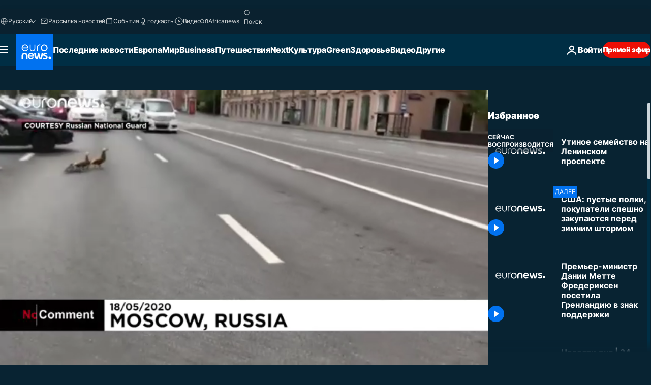

--- FILE ---
content_type: text/html; charset=UTF-8
request_url: https://ru.euronews.com/internal/video-details/1103538/1
body_size: 2159
content:

<div class="b-videos-players__text o-section" id="js-replaceable-video-article-details" data-obfuscateLink="1">
    <div class="b-videos-players__headline">
          <a class="article-label" href="/nocomment" data-event="article-label">
        <span class="article-label__name">No Comment</span>
  </a>

      
<h1 class="c-article-title u-text-align--left u-padding-end-desktop-6 u-padding-1">
                                  Видео.
            
          Утиное семейство на Ленинском проспекте
  </h1>

              <ul class="c-social-share c-social-share--video js-social-share-list ">
  <li class="c-social-share__item">
        <script>
      function fbLinkClick() {
        window.open('https://www.facebook.com/share.php?u=https%3A%2F%2Fru.euronews.com%2Fvideo%2F2020%2F05%2F19%2Fnc-moscow-ducks-on-a-big-road%3Futm_source%3DFacebook%26utm_medium%3DSocial&amp;title=%D0%A3%D1%82%D0%B8%D0%BD%D0%BE%D0%B5%20%D1%81%D0%B5%D0%BC%D0%B5%D0%B9%D1%81%D1%82%D0%B2%D0%BE%20%D0%BD%D0%B0%20%D0%9B%D0%B5%D0%BD%D0%B8%D0%BD%D1%81%D0%BA%D0%BE%D0%BC%20%D0%BF%D1%80%D0%BE%D1%81%D0%BF%D0%B5%D0%BA%D1%82%D0%B5','%D0%A3%D1%82%D0%B8%D0%BD%D0%BE%D0%B5%20%D1%81%D0%B5%D0%BC%D0%B5%D0%B9%D1%81%D1%82%D0%B2%D0%BE%20%D0%BD%D0%B0%20%D0%9B%D0%B5%D0%BD%D0%B8%D0%BD%D1%81%D0%BA%D0%BE%D0%BC%20%D0%BF%D1%80%D0%BE%D1%81%D0%BF%D0%B5%D0%BA%D1%82%D0%B5','width=479,height=826,titlebar=no,top='+((window.innerHeight/2) - 200)+',left='+((window.innerWidth/2) - 100));
      }
    </script>
    <noscript>
            <style>
        .js-only-en.js-obscurate {
          display: none;
        }
      </style>
      <a href="https://www.facebook.com/share.php?u=https%3A%2F%2Fru.euronews.com%2Fvideo%2F2020%2F05%2F19%2Fnc-moscow-ducks-on-a-big-road%3Futm_source%3DFacebook%26utm_medium%3DSocial&amp;title=%D0%A3%D1%82%D0%B8%D0%BD%D0%BE%D0%B5%20%D1%81%D0%B5%D0%BC%D0%B5%D0%B9%D1%81%D1%82%D0%B2%D0%BE%20%D0%BD%D0%B0%20%D0%9B%D0%B5%D0%BD%D0%B8%D0%BD%D1%81%D0%BA%D0%BE%D0%BC%20%D0%BF%D1%80%D0%BE%D1%81%D0%BF%D0%B5%D0%BA%D1%82%D0%B5" target="_blank" aria-label="Поделитесь этой статьей на Facebook"
        onClick="window.open('https://www.facebook.com/share.php?u=https%3A%2F%2Fru.euronews.com%2Fvideo%2F2020%2F05%2F19%2Fnc-moscow-ducks-on-a-big-road%3Futm_source%3DFacebook%26utm_medium%3DSocial&amp;title=%D0%A3%D1%82%D0%B8%D0%BD%D0%BE%D0%B5%20%D1%81%D0%B5%D0%BC%D0%B5%D0%B9%D1%81%D1%82%D0%B2%D0%BE%20%D0%BD%D0%B0%20%D0%9B%D0%B5%D0%BD%D0%B8%D0%BD%D1%81%D0%BA%D0%BE%D0%BC%20%D0%BF%D1%80%D0%BE%D1%81%D0%BF%D0%B5%D0%BA%D1%82%D0%B5','%D0%A3%D1%82%D0%B8%D0%BD%D0%BE%D0%B5%20%D1%81%D0%B5%D0%BC%D0%B5%D0%B9%D1%81%D1%82%D0%B2%D0%BE%20%D0%BD%D0%B0%20%D0%9B%D0%B5%D0%BD%D0%B8%D0%BD%D1%81%D0%BA%D0%BE%D0%BC%20%D0%BF%D1%80%D0%BE%D1%81%D0%BF%D0%B5%D0%BA%D1%82%D0%B5','width=479,height=826,titlebar=no,top='+((window.innerHeight/2) - 200)+',left='+((window.innerWidth/2) - 100))"
      >
              <img
      src="https://static.euronews.com/website/images/vector/social-icons/social_icon_fb.svg" width="32" height="32" alt=""
       class="c-social-share__icon"       loading="lazy"       fetchpriority="low"      >
  
      </a>
    </noscript>
    <span class="js-only-en js-obscurate" aria-label="Поделитесь этой статьей на Facebook" data-obscure='{"onClick":"fbLinkClick", "url":"https://www.facebook.com/share.php?u=https%3A%2F%2Fru.euronews.com%2Fvideo%2F2020%2F05%2F19%2Fnc-moscow-ducks-on-a-big-road%3Futm_source%3DFacebook%26utm_medium%3DSocial&amp;title=%D0%A3%D1%82%D0%B8%D0%BD%D0%BE%D0%B5%20%D1%81%D0%B5%D0%BC%D0%B5%D0%B9%D1%81%D1%82%D0%B2%D0%BE%20%D0%BD%D0%B0%20%D0%9B%D0%B5%D0%BD%D0%B8%D0%BD%D1%81%D0%BA%D0%BE%D0%BC%20%D0%BF%D1%80%D0%BE%D1%81%D0%BF%D0%B5%D0%BA%D1%82%D0%B5", "img": "{\"class\": \"c-social-share__icon\", \"src\": \"https://static.euronews.com/website/images/vector/social-icons/social_icon_fb.svg\", \"width\":\"32\", \"height\":\"32\", \"loading\":\"lazy\", \"fetchpriority\":\"low\"}", "title":"Поделитесь этой статьей на Facebook", "target": "_blank", "replace": false}'
    >
            <img
      src="https://static.euronews.com/website/images/vector/social-icons/social_icon_fb.svg" width="32" height="32" alt=""
       class="c-social-share__icon"       loading="lazy"       fetchpriority="low"      >
  
    </span>
  </li>
  <li class="c-social-share__item">
        <script>
      function twLinkClick() {
        window.open('https://twitter.com/intent/tweet?text=%D0%A3%D1%82%D0%B8%D0%BD%D0%BE%D0%B5%20%D1%81%D0%B5%D0%BC%D0%B5%D0%B9%D1%81%D1%82%D0%B2%D0%BE%20%D0%BD%D0%B0%20%D0%9B%D0%B5%D0%BD%D0%B8%D0%BD%D1%81%D0%BA%D0%BE%D0%BC%20%D0%BF%D1%80%D0%BE%D1%81%D0%BF%D0%B5%D0%BA%D1%82%D0%B5&amp;url=https://ru.euronews.com/video/2020/05/19/nc-moscow-ducks-on-a-big-road%3Futm_source%3DTwitter%26utm_medium%3DSocial','%D0%A3%D1%82%D0%B8%D0%BD%D0%BE%D0%B5%20%D1%81%D0%B5%D0%BC%D0%B5%D0%B9%D1%81%D1%82%D0%B2%D0%BE%20%D0%BD%D0%B0%20%D0%9B%D0%B5%D0%BD%D0%B8%D0%BD%D1%81%D0%BA%D0%BE%D0%BC%20%D0%BF%D1%80%D0%BE%D1%81%D0%BF%D0%B5%D0%BA%D1%82%D0%B5','width=500,height=400,titlebar=no,top='+((window.innerHeight/2) - 200)+',left='+((window.innerWidth/2) - 100));
      }
    </script>
    <noscript>
      <a href="https://twitter.com/intent/tweet?text=%D0%A3%D1%82%D0%B8%D0%BD%D0%BE%D0%B5%20%D1%81%D0%B5%D0%BC%D0%B5%D0%B9%D1%81%D1%82%D0%B2%D0%BE%20%D0%BD%D0%B0%20%D0%9B%D0%B5%D0%BD%D0%B8%D0%BD%D1%81%D0%BA%D0%BE%D0%BC%20%D0%BF%D1%80%D0%BE%D1%81%D0%BF%D0%B5%D0%BA%D1%82%D0%B5&amp;url=https://ru.euronews.com/video/2020/05/19/nc-moscow-ducks-on-a-big-road%3Futm_source%3DTwitter%26utm_medium%3DSocial" target="_blank" aria-label="Поделитесь этой статьей на Twitter"
        onClick="window.open('https://twitter.com/intent/tweet?text=%D0%A3%D1%82%D0%B8%D0%BD%D0%BE%D0%B5%20%D1%81%D0%B5%D0%BC%D0%B5%D0%B9%D1%81%D1%82%D0%B2%D0%BE%20%D0%BD%D0%B0%20%D0%9B%D0%B5%D0%BD%D0%B8%D0%BD%D1%81%D0%BA%D0%BE%D0%BC%20%D0%BF%D1%80%D0%BE%D1%81%D0%BF%D0%B5%D0%BA%D1%82%D0%B5&amp;url=https://ru.euronews.com/video/2020/05/19/nc-moscow-ducks-on-a-big-road%3Futm_source%3DTwitter%26utm_medium%3DSocial','%D0%A3%D1%82%D0%B8%D0%BD%D0%BE%D0%B5%20%D1%81%D0%B5%D0%BC%D0%B5%D0%B9%D1%81%D1%82%D0%B2%D0%BE%20%D0%BD%D0%B0%20%D0%9B%D0%B5%D0%BD%D0%B8%D0%BD%D1%81%D0%BA%D0%BE%D0%BC%20%D0%BF%D1%80%D0%BE%D1%81%D0%BF%D0%B5%D0%BA%D1%82%D0%B5','width=500,height=400,titlebar=no,top='+((window.innerHeight/2) - 200)+',left='+((window.innerWidth/2) - 100))"
      >
              <img
      src="https://static.euronews.com/website/images/vector/social-icons/social_icon_twitter.svg" width="32" height="32" alt=""
       class="c-social-share__icon"       loading="lazy"       fetchpriority="low"      >
  
      </a>
    </noscript>
    <span class="js-only-en js-obscurate" aria-label="Поделитесь этой статьей на Twitter" data-obscure='{"onClick":"twLinkClick", "url":"https://twitter.com/intent/tweet?text=%D0%A3%D1%82%D0%B8%D0%BD%D0%BE%D0%B5%20%D1%81%D0%B5%D0%BC%D0%B5%D0%B9%D1%81%D1%82%D0%B2%D0%BE%20%D0%BD%D0%B0%20%D0%9B%D0%B5%D0%BD%D0%B8%D0%BD%D1%81%D0%BA%D0%BE%D0%BC%20%D0%BF%D1%80%D0%BE%D1%81%D0%BF%D0%B5%D0%BA%D1%82%D0%B5&amp;url=https://ru.euronews.com/video/2020/05/19/nc-moscow-ducks-on-a-big-road%3Futm_source%3DTwitter%26utm_medium%3DSocial", "img": "{\"class\": \"c-social-share__icon\", \"src\": \"https://static.euronews.com/website/images/vector/social-icons/social_icon_twitter.svg\", \"width\":\"32\", \"height\":\"32\", \"loading\":\"lazy\", \"fetchpriority\":\"low\"}", "title":"Поделитесь этой статьей на Twitter", "target": "_blank", "replace": false}'
    >
      <img class="c-social-share__icon" src="https://static.euronews.com/website/images/vector/social-icons/social_icon_twitter.svg" title="Twitter" alt="Twitter" width="32" height="32" loading="lazy" fetchpriority="low" />
    </span>
  </li>
  <li class="c-social-share__item">
        <noscript>
      <a href="mailto:?body=https://ru.euronews.com/video/2020/05/19/nc-moscow-ducks-on-a-big-road" aria-label="Поделиться">
              <img
      src="https://static.euronews.com/website/images/vector/social-icons/social_icon_mail_white.svg" width="22" height="22" alt=""
       class="c-social-share__icon"       loading="lazy"       fetchpriority="low"      >
  
      </a>
    </noscript>
    <span class="js-only-en js-obscurate" aria-label="Поделиться" data-obscure='{"url":"mailto:?body=https://ru.euronews.com/video/2020/05/19/nc-moscow-ducks-on-a-big-road", "img": "{\"class\": \"c-social-share__icon\", \"src\": \"https://static.euronews.com/website/images/vector/social-icons/social_icon_mail_white.svg\", \"width\":\"22\", \"height\":\"22\"}", "title":"Поделиться", "target": "_blank", "replace": false}'
    >
            <img
      src="https://static.euronews.com/website/images/vector/social-icons/social_icon_mail_white.svg" width="22" height="22" alt=""
       class="c-social-share__icon"       loading="lazy"       fetchpriority="low"      >
  
    </span>
  </li>
  <li class="c-social-share__item js-tooltip c-tooltip" aria-label="Скопировать линк для интеграции видео">
          <img
      src="https://static.euronews.com/website/images/vector/social-icons/social_icon_copy_link.svg" width="16" height="16" alt=""
       class="c-social-share__icon"       loading="lazy"       fetchpriority="low"      >
  
    <div class="c-tooltip__wrapper">
      <div class="c-tooltip__content">
        <div class="c-tooltip__title">
          Скопировать линк для интеграции видео
        </div>
        <div class="c-tooltip__text">
          <input class="c-tooltip__input js-copyInput" value="https://ru.euronews.com/video/2020/05/19/nc-moscow-ducks-on-a-big-road">
          <button class="c-tooltip__btn js-copybtn">Скопировать</button>
        </div>
      </div>
    </div>
  </li>
  <li class="c-social-share__item js-tooltip c-tooltip">
          <img
      src="https://static.euronews.com/website/images/vector/social-icons/euronews_icons_embed.svg" width="24" height="24" alt=""
       class="c-social-share__icon"       loading="lazy"       fetchpriority="low"      >
  
    <div class="c-tooltip__wrapper">
      <div class="c-tooltip__content">
        <div class="c-tooltip__title">
          Скопировать линк для интеграции видео
        </div>
        <div class="c-tooltip__text">
          <input class="c-tooltip__input js-copyInput"
                  value="https://ru.euronews.com/embed/1103538">
          <button class="c-tooltip__btn js-copybtn">Скопировать</button>
        </div>
      </div>
    </div>
  </li>
</ul>

          </div>
    <div class="b-videos-players__content">
      <div class="b-videos-players__date-disclaimer">
                  <div class="b-videos-players__date u-margin-y-1" data-timestamp="1589893934">
              Последние обновления: <time datetime="2020-05-19 15:30:04 +02:00">19/05/2020 - 15:30 GMT+2</time>
          </div>
                      </div>
      <div class="b-videos-players__summary-box ">              <h2 class="summary summary--has-content-limited js-video-description">Сотрудники Росгвардии и прохожие помогли утиному семейству перейти многополосную дорогу в Москве.</h2>
              <button class="c-cta js-read-more">
                &hellip; Ещё
              </button>
              <div class="b-videos-players__rest-of-text js-rest-of-text">
                  <div class="c-article-content" style="--widget_related_list_trans: 'Читать также';">
                                                              <p>Во время карантина животные чувствуют себя свободнее во многих мегаполисах мира, их часто можно заметить на улицах. На днях в Москве прохожие и экипаж Росгвардии помогли утке, селезню и 13 утятам спокойно перейти Ленинский проспект. Для этой цели было ограничено транспортное движение на оживленной магистрали. </p>
<div class="widget widget--type-freeform
widget--size-fullwidth
widget--align-center">
  <div class="widget__wrapper">
    <div class="widget__ratio widget__ratio--auto">
      <div class="widget__contents">
         <center><blockquote style="max-width: 400px; color:#565656; margin:5px; padding:5px; text-align:center; border-radius: 15px;"><p>Подписывайтесь на Euronews в социальных сетях<br /><a href="https://t.me/russian_euronews" target="_blank" rel="noreferrer">Telegram</a>,<a href="https://ok.ru/euronews" target="_blank" rel="noreferrer"> Одноклассники</a>, <a href="https://vk.com/euronews" target="_blank" rel="noreferrer">ВКонтакте</a>,<br /><a href="https://www.facebook.com/ru.euronews" target="_blank" rel="noreferrer">Facebook</a>, <a href="https://twitter.com/euronewsru" target="_blank" rel="noreferrer">Twitter</a> и&nbsp;<a href="https://www.instagram.com/euronews_russian/" target="_blank" rel="noreferrer">Instagram</a>.</p><p>Эфир и программы Euronews можно смотреть<br /> на <a href="https://www.youtube.com/user/euronewsru" target="_blank" rel="noreferrer">нашем канале в YouTube</a></p></blockquote></center> 
      </div>
    </div>
  </div>
</div>


                                      </div>
                                        <div class="b-videos-players__tags">
                            <ul id="adb-article-tags" class="c-tags-list">
          
              <li class="c-tags-list__item">
                                <a
    href="/tag/animals"
     aria-label="Смотреть больше статей с тегом Животные"     class="c-cta"
          >
    Животные
  </a>

        </li>
                
              <li class="c-tags-list__item">
                                <a
    href="/tag/moscow"
     aria-label="Смотреть больше статей с тегом Москва"     class="c-cta"
          >
    Москва
  </a>

        </li>
                
              <li class="c-tags-list__item">
                                <a
    href="/tag/quarantine"
     aria-label="Смотреть больше статей с тегом карантин"     class="c-cta"
          >
    карантин
  </a>

        </li>
                
              <li class="c-tags-list__item">
                                <a
    href="/tag/coronavirus"
     aria-label="Смотреть больше статей с тегом коронавирус"     class="c-cta"
          >
    коронавирус
  </a>

        </li>
            </ul>
</div>
                                </div>
                </div>
    </div>
</div>


--- FILE ---
content_type: application/javascript
request_url: https://ml314.com/utsync.ashx?pub=&adv=&et=0&eid=84280&ct=js&pi=&fp=&clid=&if=0&ps=&cl=&mlt=&data=&&cp=https%3A%2F%2Fru.euronews.com%2Fvideo%2F2020%2F05%2F19%2Fnc-moscow-ducks-on-a-big-road&pv=1769275500024_2c26mcwe1&bl=en-us@posix&cb=6168226&return=&ht=&d=&dc=&si=1769275500024_2c26mcwe1&cid=&s=1280x720&rp=&v=2.8.0.252
body_size: 703
content:
_ml.setFPI('3658536116173668365');_ml.syncCallback({"es":true,"ds":true});_ml.processTag({ url: 'https://dpm.demdex.net/ibs:dpid=22052&dpuuid=3658536116173668365&redir=', type: 'img' });
_ml.processTag({ url: 'https://idsync.rlcdn.com/395886.gif?partner_uid=3658536116173668365', type: 'img' });
_ml.processTag({ url: 'https://match.adsrvr.org/track/cmf/generic?ttd_pid=d0tro1j&ttd_tpi=1', type: 'img' });
_ml.processTag({ url: 'https://ib.adnxs.com/getuid?https://ml314.com/csync.ashx%3Ffp=$UID%26person_id=3658536116173668365%26eid=2', type: 'img' });
